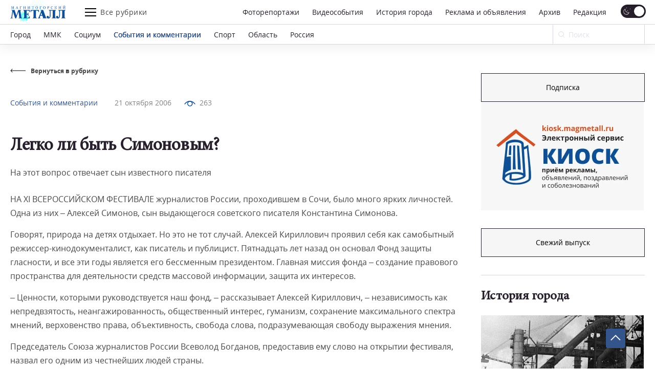

--- FILE ---
content_type: image/svg+xml
request_url: https://magmetall.ru/local/templates/magmetall/img/symbol/symbol.svg
body_size: 36941
content:
<?xml version="1.0" encoding="utf-8"?><svg xmlns="http://www.w3.org/2000/svg" xmlns:xlink="http://www.w3.org/1999/xlink"><symbol viewBox="0 0 84 23" id="app-apple" xmlns="http://www.w3.org/2000/svg"><path d="M13.677 10.45c-.022-2.456 2.012-3.652 2.105-3.707-1.152-1.68-2.937-1.909-3.565-1.927-1.5-.158-2.954.897-3.718.897-.779 0-1.955-.882-3.223-.856-1.631.025-3.158.97-3.995 2.436-1.727 2.99-.439 7.385 1.216 9.802.828 1.184 1.796 2.505 3.062 2.459 1.239-.051 1.701-.79 3.196-.79 1.482 0 1.916.79 3.208.76 1.33-.021 2.166-1.189 2.965-2.383.957-1.357 1.341-2.693 1.356-2.762-.031-.01-2.582-.984-2.607-3.929zm-2.439-7.224c.666-.833 1.122-1.967.995-3.117-.964.043-2.17.667-2.865 1.482-.614.718-1.163 1.895-1.021 3.002 1.083.08 2.195-.547 2.89-1.367zm20.367 16.158h-1.731l-.949-2.98H25.63l-.903 2.98H23.04L26.306 9.24h2.017l3.282 10.144zm-2.965-4.23l-.858-2.649c-.09-.27-.26-.908-.512-1.91h-.03c-.1.43-.26 1.068-.482 1.91l-.842 2.65h2.724zm11.364.483c0 1.244-.336 2.227-1.009 2.949-.602.642-1.35.963-2.243.963-.963 0-1.655-.346-2.077-1.038h-.03v3.853h-1.626v-7.887c0-.782-.02-1.584-.06-2.408h1.43l.09 1.16h.03c.543-.874 1.365-1.31 2.47-1.31.862 0 1.583.34 2.159 1.023.578.683.866 1.581.866 2.695zm-1.656.06c0-.713-.16-1.3-.482-1.762-.351-.481-.823-.722-1.415-.722a1.69 1.69 0 00-1.09.398c-.327.267-.54.615-.64 1.047a2.13 2.13 0 00-.076.495v1.22c0 .532.163.981.49 1.348.326.366.75.55 1.271.55.613 0 1.089-.237 1.43-.708.341-.472.512-1.094.512-1.867zm10.069-.06c0 1.244-.336 2.227-1.01 2.949-.6.642-1.349.963-2.241.963-.964 0-1.656-.346-2.077-1.038h-.03v3.853h-1.626v-7.887c0-.782-.02-1.584-.06-2.408h1.43l.09 1.16h.03c.542-.874 1.364-1.31 2.47-1.31.861 0 1.582.34 2.16 1.023.575.683.864 1.581.864 2.695zm-1.656.06c0-.713-.16-1.3-.482-1.762-.352-.481-.822-.722-1.414-.722-.402 0-.766.134-1.092.398a1.847 1.847 0 00-.639 1.047 2.14 2.14 0 00-.075.495v1.22c0 .532.163.981.488 1.348.326.366.75.55 1.273.55.612 0 1.088-.237 1.429-.708.342-.472.512-1.094.512-1.867zm11.064.843c0 .862-.3 1.564-.9 2.106-.662.592-1.582.888-2.764.888-1.092 0-1.967-.21-2.63-.632l.377-1.354a4.456 4.456 0 002.35.648c.612 0 1.088-.14 1.43-.415.341-.276.511-.646.511-1.108 0-.412-.14-.759-.421-1.04-.28-.281-.748-.543-1.4-.784-1.776-.663-2.664-1.633-2.664-2.91 0-.833.311-1.517.934-2.049.62-.533 1.448-.799 2.484-.799.923 0 1.69.161 2.302.482l-.406 1.325c-.572-.311-1.218-.467-1.942-.467-.572 0-1.018.141-1.339.422-.27.25-.406.556-.406.918 0 .401.155.733.466.994.27.24.762.501 1.476.782.873.352 1.514.763 1.926 1.234.411.47.616 1.057.616 1.758zm5.375-3.251h-1.792v3.551c0 .904.315 1.355.948 1.355.29 0 .532-.025.722-.076l.045 1.234c-.32.12-.742.18-1.264.18-.642 0-1.143-.196-1.506-.587-.36-.392-.542-1.049-.542-1.972v-3.687h-1.067v-1.22h1.067V10.73l1.597-.482v1.82h1.791v1.222zm8.082 2.377c0 1.125-.321 2.048-.963 2.77-.673.743-1.567 1.113-2.68 1.113-1.074 0-1.928-.356-2.566-1.068-.637-.712-.956-1.61-.956-2.693 0-1.134.328-2.062.986-2.784.656-.723 1.542-1.084 2.656-1.084 1.073 0 1.937.356 2.589 1.069.624.69.934 1.583.934 2.677zm-1.686.053c0-.675-.144-1.253-.436-1.736-.34-.584-.828-.875-1.459-.875-.653 0-1.15.292-1.49.875-.292.484-.436 1.071-.436 1.766 0 .675.144 1.254.436 1.735.351.584.842.875 1.475.875.621 0 1.108-.297 1.46-.89.3-.492.45-1.076.45-1.75zm6.969-2.22a2.817 2.817 0 00-.512-.045c-.572 0-1.014.215-1.325.647-.27.382-.406.863-.406 1.445v3.838h-1.625l.015-5.011c0-.843-.02-1.61-.06-2.303h1.415l.06 1.4h.044a2.5 2.5 0 01.813-1.159 1.965 1.965 0 011.175-.392c.15 0 .286.01.406.03v1.55zm7.269 1.881c0 .292-.019.537-.06.738H78.9c.019.722.254 1.275.707 1.656.411.34.943.511 1.595.511.722 0 1.38-.115 1.973-.346l.255 1.129c-.692.301-1.51.452-2.453.452-1.134 0-2.025-.334-2.672-1.001-.647-.667-.971-1.563-.971-2.686 0-1.103.301-2.022.904-2.754.631-.783 1.484-1.174 2.558-1.174 1.054 0 1.852.392 2.394 1.174.43.62.645 1.39.645 2.302zm-1.55-.42c.011-.483-.095-.899-.315-1.25-.281-.452-.714-.678-1.295-.678-.532 0-.964.22-1.294.662-.27.352-.432.773-.481 1.264h3.385v.001zM28.862 6.761h-.846v-1.26H24.64v1.26h-.86l-.028-1.972h.412c.204-.198.367-.484.49-.86.122-.378.2-.805.236-1.282l.134-2.275h3.233v4.417h.651l-.045 1.972zM25.17 4.789h2.198V1.09h-1.497l-.084 1.444c-.064.966-.27 1.717-.617 2.255zm4.524-1.229c0-.374.074-.71.222-1.008.148-.3.356-.53.624-.69.267-.162.575-.243.922-.243.515 0 .931.165 1.25.496.322.331.496.77.522 1.318l.004.2c0 .376-.073.712-.219 1.008-.143.296-.35.524-.62.686a1.76 1.76 0 01-.93.244c-.537 0-.968-.179-1.292-.536-.322-.36-.483-.837-.483-1.433v-.043zm.856.073c0 .392.081.7.243.923.162.22.388.331.676.331a.777.777 0 00.673-.338c.162-.225.243-.555.243-.99 0-.385-.083-.69-.25-.915a.788.788 0 00-.673-.339.784.784 0 00-.665.335c-.165.22-.247.552-.247.993zm5.338 1.254a.774.774 0 00.532-.186.638.638 0 00.225-.462h.806c-.009.237-.083.46-.221.666a1.461 1.461 0 01-.564.486 1.68 1.68 0 01-.768.18c-.533 0-.956-.173-1.268-.518-.312-.345-.468-.822-.468-1.43v-.088c0-.58.155-1.044.465-1.392.31-.35.732-.524 1.268-.524.453 0 .822.132 1.106.398.286.263.436.609.45 1.039h-.806a.78.78 0 00-.226-.54.714.714 0 00-.531-.21c-.277 0-.491.1-.641.302-.15.2-.227.504-.23.913v.137c0 .413.075.722.223.926.15.202.366.303.648.303zm5.57-2.518H40.22V5.5h-.856V2.37h-1.222v-.68h3.315v.68zm2.308 1.905l.775-2.585h.912L43.94 6.078c-.233.64-.627.961-1.184.961-.124 0-.262-.02-.412-.063v-.662l.162.01c.216 0 .378-.04.486-.12.11-.077.197-.208.26-.394l.124-.328-1.338-3.793h.922l.807 2.585zM49.54 5.5h-.856V2.38h-1.486V5.5h-.856V1.69h3.198V5.5zm4.5 0h-.856V3.96H51.7V5.5h-.856V1.69h.856v1.588h1.483V1.689h.855V5.5zm1.114-1.94c0-.374.074-.71.222-1.008.148-.3.355-.53.623-.69.268-.162.575-.243.923-.243.514 0 .931.165 1.25.496.322.331.496.77.522 1.318l.003.2c0 .376-.073.712-.218 1.008-.143.296-.35.524-.62.686a1.76 1.76 0 01-.93.244c-.538 0-.969-.179-1.293-.536-.321-.36-.482-.837-.482-1.433v-.043zm.856.073c0 .392.08.7.243.923.162.22.387.331.676.331a.777.777 0 00.673-.338c.162-.225.243-.555.243-.99 0-.385-.084-.69-.25-.915a.788.788 0 00-.673-.339.784.784 0 00-.666.335c-.164.22-.246.552-.246.993zM62.004 5.5V1.69h1.546c.521 0 .918.09 1.19.274.273.18.409.441.409.782a.752.752 0 01-.165.475 1.022 1.022 0 01-.483.32c.249.052.446.157.592.314a.793.793 0 01.218.557c0 .354-.132.624-.395.81-.26.185-.636.278-1.127.278h-1.785zm.856-1.624v.948h.937c.439 0 .658-.157.658-.472 0-.317-.223-.476-.67-.476h-.925zm0-.612h.704c.486 0 .73-.144.73-.43 0-.3-.231-.456-.691-.465h-.743v.895z"/></symbol><symbol viewBox="0 0 94 23" id="app-google" xmlns="http://www.w3.org/2000/svg"><path d="M47.487 12.4a3.401 3.401 0 103.417 3.4 3.352 3.352 0 00-3.417-3.4zm0 5.464a2.066 2.066 0 01-1.655-3.465 2.064 2.064 0 013.576 1.4 1.968 1.968 0 01-1.92 2.065zM40.038 12.4a3.401 3.401 0 00-.652 6.735 3.402 3.402 0 004.06-3.335 3.35 3.35 0 00-3.415-3.4h.008zm0 5.464a2.065 2.065 0 01-1.666-3.461 2.064 2.064 0 013.579 1.397 1.968 1.968 0 01-1.92 2.064h.008zm-8.873-4.416v1.44h3.457a3.015 3.015 0 01-.8 1.816 3.537 3.537 0 01-2.665 1.056 3.84 3.84 0 110-7.68 3.681 3.681 0 012.617 1.032l1.016-1.016A5.034 5.034 0 0031.165 8.6a5.29 5.29 0 00-3.872 9.095 5.289 5.289 0 003.872 1.473 4.8 4.8 0 003.689-1.48 4.8 4.8 0 001.248-3.376 4.694 4.694 0 00-.08-.904l-4.857.04zm36.253 1.12a3.2 3.2 0 00-2.912-2.168 3.201 3.201 0 00-3.2 3.4 3.325 3.325 0 002.07 3.154c.415.169.859.252 1.306.246a3.384 3.384 0 002.832-1.504l-1.16-.8a1.944 1.944 0 01-1.672.944 1.727 1.727 0 01-1.648-1.032l4.552-1.88-.168-.36zm-4.64 1.136a1.864 1.864 0 011.776-1.984 1.32 1.32 0 011.264.72l-3.04 1.264zM59.08 19h1.496V9H59.08v10zm-2.448-5.84h-.056a2.401 2.401 0 00-1.792-.8 3.41 3.41 0 000 6.808 2.321 2.321 0 001.792-.8h.048v.488c0 1.304-.696 2-1.816 2a1.88 1.88 0 01-1.713-1.208l-1.304.544A3.24 3.24 0 0054.81 22.2c1.752 0 3.2-1.032 3.2-3.544V12.6h-1.376v.56zm-1.713 4.704a2.073 2.073 0 010-4.128 1.922 1.922 0 011.817 2.064 1.904 1.904 0 01-1.825 2.064h.008zM74.427 9h-3.576v10h1.496v-3.792h2.088a3.112 3.112 0 100-6.208h-.008zm0 4.8H72.34v-3.408h2.12a1.716 1.716 0 110 3.432l-.032-.024zm9.225-1.44a2.802 2.802 0 00-2.664 1.528l1.328.552a1.416 1.416 0 011.36-.736 1.441 1.441 0 011.6 1.288v.104a3.305 3.305 0 00-1.56-.384c-1.432 0-2.88.8-2.88 2.248a2.31 2.31 0 002.48 2.2 2.104 2.104 0 001.92-.96h.049v.8h1.44v-3.848c0-1.752-1.328-2.768-3.033-2.768l-.04-.024zm-.184 5.48c-.488 0-1.168-.248-1.168-.848 0-.8.848-1.064 1.6-1.064.476-.012.945.104 1.36.336a1.808 1.808 0 01-1.752 1.6l-.04-.024zm8.505-5.24l-1.712 4.336h-.048L88.437 12.6h-1.6l2.664 6.064-1.52 3.368h1.56l4.097-9.432h-1.665zM78.523 19h1.497V9h-1.496v10zM26.66 6.416h-.592v-1.6h.504a2.287 2.287 0 00.608-1.84V.6h3.2v4.208h.537v1.6h-.592V5.4H26.66v1.016zM27.773 3a3.199 3.199 0 01-.456 1.84h2.4V1.192h-1.944V3zm7.929 1.776a2.497 2.497 0 01-3.52 0 2.592 2.592 0 010-3.56 2.481 2.481 0 013.52 0 2.584 2.584 0 010 3.56zm-3.065-.4a1.848 1.848 0 002.608 0 2.048 2.048 0 000-2.752 1.848 1.848 0 00-2.608 0 2.048 2.048 0 000 2.752zm6.881 1.128A2.449 2.449 0 0137.022 3 2.445 2.445 0 0139.518.496a2.217 2.217 0 011.76.8l-.432.416a1.6 1.6 0 00-1.336-.608 1.816 1.816 0 00-1.328.528 2.056 2.056 0 000 2.776 1.817 1.817 0 001.328.528 1.896 1.896 0 001.464-.712l.432.432c-.217.264-.49.477-.8.624a2.52 2.52 0 01-1.088.224zm4.4-.104h-.615V1.192h-1.345V.6h3.297v.592h-1.336V5.4zM49.496.6L47.68 4.648a1.208 1.208 0 01-1.104.856 1.232 1.232 0 01-.48-.104l.16-.568a.648.648 0 00.32.088.568.568 0 00.336-.08.752.752 0 00.216-.304l.176-.384-1.6-3.544h.728l1.184 2.752L48.767.6h.728zm.697 4.8V.6h3.472v4.8h-.616V1.192h-2.24V5.4h-.617zm4.568 0V.6h.616v2.056h2.4V.6h.617v4.8h-.616V3.232h-2.4V5.4h-.617zm8.665-.624a2.496 2.496 0 01-3.52 0 2.592 2.592 0 010-3.56 2.48 2.48 0 013.52 0 2.584 2.584 0 010 3.56zm-3.064-.4a1.848 1.848 0 002.608 0 2.048 2.048 0 000-2.752 1.849 1.849 0 00-2.608 0 2.048 2.048 0 000 2.752zM66.65 5.4V.6h1.736c.36-.007.71.125.976.368a1.208 1.208 0 01.416.936c.004.213-.058.423-.176.6a1.112 1.112 0 01-.472.392c.232.077.436.222.584.416.154.196.236.439.232.688a1.255 1.255 0 01-.432.976 1.48 1.48 0 01-1.024.392l-1.84.032zm.616-2.744h1.12a.72.72 0 00.56-.232.712.712 0 00.032-1.024.689.689 0 00-.536-.232h-1.144l-.032 1.488zm0 2.152h1.24a.736.736 0 00.576-.248.8.8 0 00.224-.544.8.8 0 00-.8-.8H67.29l-.024 1.592z"/><path fill-rule="evenodd" clip-rule="evenodd" d="M33.941.563a2.4 2.4 0 00-1.702.709 2.512 2.512 0 000 3.448 2.417 2.417 0 003.405 0 2.504 2.504 0 000-3.448 2.401 2.401 0 00-1.703-.709zM32.957.6a2.561 2.561 0 012.801.56h.002a2.664 2.664 0 010 3.671l-.002.002a2.576 2.576 0 01-3.633 0l-.002-.002a2.672 2.672 0 010-3.67l.001-.001c.238-.24.521-.43.833-.56zM61.665.563a2.4 2.4 0 00-1.703.709 2.512 2.512 0 000 3.448 2.416 2.416 0 003.406 0 2.504 2.504 0 000-3.448 2.4 2.4 0 00-1.703-.709zM60.681.6a2.56 2.56 0 012.801.56h.001a2.664 2.664 0 010 3.671l-.001.002a2.577 2.577 0 01-3.634 0l-.001-.002a2.672 2.672 0 010-3.67l.001-.001c.238-.24.521-.43.833-.56zM40.457.767a2.137 2.137 0 00-.937-.191h-.004a2.368 2.368 0 00-2.414 2.422v.004a2.368 2.368 0 002.415 2.422l.001.08.002-.08a2.44 2.44 0 001.053-.217c.276-.131.523-.317.725-.547l-.319-.318a1.976 1.976 0 01-1.468.674 1.897 1.897 0 01-1.386-.551l-.002-.003a2.136 2.136 0 010-2.884l.002-.003a1.898 1.898 0 011.384-.551 1.68 1.68 0 011.344.57l.315-.303a2.14 2.14 0 00-.711-.524zm-.939 4.817A2.529 2.529 0 0136.942 3 2.528 2.528 0 0139.518.416a2.297 2.297 0 011.822.829l.047.057-.549.529-.055-.07a1.52 1.52 0 00-1.269-.577h-.006a1.736 1.736 0 00-1.268.503 1.976 1.976 0 000 2.666 1.736 1.736 0 001.268.503h.001a1.816 1.816 0 001.403-.682l.056-.07.546.547-.046.056a2.416 2.416 0 01-.827.645h-.002a2.6 2.6 0 01-1.12.232zm29.79-4.557a1.328 1.328 0 00-.92-.347H66.73v4.639l1.759-.031h.002a1.4 1.4 0 00.969-.37l.002-.002a1.177 1.177 0 00.404-.914v-.003a1.007 1.007 0 00-.215-.638 1.136 1.136 0 00-.546-.39l-.198-.065.19-.083c.178-.078.33-.204.439-.364a.968.968 0 00.162-.554v-.003a1.129 1.129 0 00-.388-.874l-.002-.001zm.107-.119a1.488 1.488 0 00-1.03-.388H66.57v4.961l1.919-.033h.001a1.56 1.56 0 001.078-.412A1.336 1.336 0 0070.025 4h-.079l.08-.002V4a1.167 1.167 0 00-.249-.737 1.296 1.296 0 00-.459-.376 1.128 1.128 0 00.54-.983v.002l-.08-.002.08-.001v.001a1.287 1.287 0 00-.443-.996zM27.1.52h3.36v4.208h.537v1.76h-.752V5.48H26.74v1.016h-.752v-1.76h.55a2.208 2.208 0 00.563-1.75V.52zm.16.16v2.291a2.368 2.368 0 01-.63 1.9l-.023.025h-.459v1.44h.432V5.32h3.825v1.008h.432v-1.44H30.3V.68h-3.04zM41.879.52h3.457v.752H44V5.48h-.776V1.272h-1.345V.52zm.16.16v.432h1.345V5.32h.456V1.112h1.336V.68h-3.137zm6.676-.16h.905l-1.865 4.156a1.289 1.289 0 01-1.175.908h-.005a1.313 1.313 0 01-.511-.11L46 5.445l.207-.734.09.052c.084.05.181.076.28.077h.005a.488.488 0 00.283-.065.672.672 0 00.189-.268l.001-.004.161-.351L45.58.528h.905l1.13 2.627 1.1-2.635zm.107.16l-1.205 2.885L46.378.688h-.551l1.564 3.464-.19.415a.832.832 0 01-.238.334l-.005.004-.006.003a.648.648 0 01-.38.092.728.728 0 01-.266-.054l-.115.407c.123.045.252.069.383.07a1.128 1.128 0 001.029-.798l.001-.005L49.372.68h-.551zm1.29-.16h3.633v4.96h-.776V1.272h-2.08V5.48h-.776V.52zm.16.16v4.64h.457V1.112h2.4V5.32h.456V.68h-3.312zm4.41-.16h.775v2.056h2.24V.52h.777v4.96h-.776V3.312h-2.24V5.48h-.777V.52zm.16.16v4.64h.455V3.152h2.56V5.32h.457V.68h-.456v2.056h-2.56V.68h-.457zm-22.26.887a1.928 1.928 0 012.721 0l.003.003a2.128 2.128 0 010 2.86l-.003.003a1.929 1.929 0 01-2.721 0l.056-.057-.06.054a2.128 2.128 0 010-2.86l.004-.003zm.114 2.754a1.768 1.768 0 002.493 0 1.968 1.968 0 000-2.642 1.768 1.768 0 00-2.493 0 1.968 1.968 0 000 2.642zm27.61-2.754a1.928 1.928 0 012.72 0l.004.003a2.128 2.128 0 010 2.86l-.003.003a1.929 1.929 0 01-2.722 0l.057-.057-.06.054a2.128 2.128 0 010-2.86l.003-.003zm.114 2.754a1.769 1.769 0 002.492 0 1.968 1.968 0 000-2.642 1.769 1.769 0 00-2.492 0 1.968 1.968 0 000 2.642zm8.022-3.233a.769.769 0 01.596.258.793.793 0 01-.035 1.135.8.8 0 01-.618.255h-1.2l.035-1.648h1.222zm.263.21a.608.608 0 00-.26-.05h-1.068l-.028 1.328h1.041a.64.64 0 00.498-.206l.003-.003.002-.002a.632.632 0 00.029-.91l-.003-.002a.608.608 0 00-.214-.155zm-41.011-.186h2.104V4.92h-2.622l.073-.121a3.12 3.12 0 00.445-1.794V1.112zm.16.16v1.726a3.28 3.28 0 01-.398 1.762h2.182V1.272h-1.785zM67.21 3.136h1.295a.88.88 0 01.88.88v.001a.88.88 0 01-.245.597.816.816 0 01-.636.274h-1.32l.026-1.752zm.158.16l-.022 1.432h1.162a.656.656 0 00.513-.221l.002-.003a.72.72 0 00.202-.489.72.72 0 00-.72-.719h-1.137z"/><path d="M1.104 2.143c-.02-.34.08-.675.28-.948l9.757 9.755v.108l-9.756 9.747a1.45 1.45 0 01-.281-.948V2.143zm17.394 7.835c.533.301.764.677.764 1.023 0 .346-.231.724-.764 1.029l-3.895 2.213-3.162-3.185v-.108l3.157-3.187 3.9 2.215z"/><mask id="ba"><path d="M14.667 14.376L11.291 11l-9.97 9.968a1.304 1.304 0 001.665.048l11.69-6.64"/></mask><path d="M14.667 14.376L11.291 11l-9.97 9.968a1.304 1.304 0 001.665.048l11.69-6.64"/><path d="M11.29 11l.213-.212-.212-.212-.213.212.213.212zm-9.969 9.968l-.212-.212-.226.226.24.211.198-.225zm1.665.048l-.149-.26-.019.01-.017.014.185.236zm11.893-6.852l-3.376-3.376-.425.424 3.377 3.376.424-.424zm-3.8-3.376l-9.97 9.968.424.424 9.97-9.968-.425-.424zM1.123 21.193c.281.247.64.388 1.013.399l.017-.6a1.004 1.004 0 01-.634-.25l-.396.451zm1.013.399c.374.01.74-.11 1.034-.34l-.37-.472a1.001 1.001 0 01-.647.212l-.017.6zm.998-.315l11.69-6.64-.297-.522-11.69 6.64.297.522z" mask="url(#ba)"/><path d="M2.885 1.102l.009.007.01.005 11.518 6.543-3.131 3.13-9.75-9.74a1.154 1.154 0 011.344.055z"/><path opacity=".2" d="M14.571 14.304l-11.593 6.6a1.337 1.337 0 01-1.6 0l-.057.056.056.056a1.328 1.328 0 001.6 0l11.69-6.64-.096-.072z"/><path opacity=".12" d="M1.322 20.856a1.6 1.6 0 01-.368-1.12v.12a1.6 1.6 0 00.368 1.12l.056-.056-.056-.064zm17.25-8.816l-4 2.264.072.072 3.928-2.224a1.4 1.4 0 00.8-1.152 1.488 1.488 0 01-.8 1.04z"/><path opacity=".25" d="M2.978 1.096L18.572 9.96a1.488 1.488 0 01.8 1.04 1.4 1.4 0 00-.8-1.152L2.978.984C1.858.352.945.88.945 2.16v.12C.97.992 1.865.464 2.978 1.096z"/></symbol><symbol viewBox="0 0 11 11" id="ar-f" xmlns="http://www.w3.org/2000/svg"><path d="M1 5l4.243 4.243L9.485 5"/></symbol><symbol viewBox="0 0 11 12" id="ar-sl" xmlns="http://www.w3.org/2000/svg"><path d="M5.95 1L1 5.95l4.95 4.95"/></symbol><symbol viewBox="0 0 12 12" id="ar-title" xmlns="http://www.w3.org/2000/svg"><path d="M4.95 1L9.9 5.95 4.95 10.9"/></symbol><symbol viewBox="0 0 16 16" id="ar-title2" xmlns="http://www.w3.org/2000/svg"><path d="M5.771 2.286l5.657 5.656L5.771 13.6"/></symbol><symbol viewBox="0 0 35 56" id="arr-slider" xmlns="http://www.w3.org/2000/svg"><path d="M3.749 3l24.748 24.749L3.75 52.498"/></symbol><symbol viewBox="0 0 31 8" id="back" xmlns="http://www.w3.org/2000/svg"><path d="M.646 3.646a.5.5 0 000 .708l3.182 3.182a.5.5 0 10.708-.708L1.707 4l2.829-2.828a.5.5 0 00-.708-.708L.646 3.646zM31 3.5H1v1h30v-1z"/></symbol><symbol viewBox="0 0 27 27" id="close" xmlns="http://www.w3.org/2000/svg"><path fill-rule="evenodd" clip-rule="evenodd" d="M2.302 23.532a.825.825 0 001.167 1.166l10.03-10.03 10.03 10.03a.825.825 0 101.167-1.167L14.666 13.5 24.698 3.47a.825.825 0 10-1.166-1.167L13.5 12.334 3.47 2.304a.825.825 0 00-1.167 1.167l10.03 10.03-10.03 10.03z"/></symbol><symbol viewBox="0 0 24 24" id="download" xmlns="http://www.w3.org/2000/svg"><mask id="ja" maskUnits="userSpaceOnUse" x="0" y="0" width="24" height="24"><path d="M0 0h24v24H0z"/></mask><g mask="url(#ja)"><path d="M12 16l-5-5 1.4-1.45 2.6 2.6V4h2v8.15l2.6-2.6L17 11l-5 5zm-6 4c-.55 0-1.02-.196-1.412-.587A1.926 1.926 0 014 18v-3h2v3h12v-3h2v3c0 .55-.196 1.02-.587 1.413A1.926 1.926 0 0118 20H6z"/></g></symbol><symbol viewBox="0 0 22 11" id="eye" xmlns="http://www.w3.org/2000/svg"><path d="M1.09 6.09c5.473-7.047 14.346-7.047 19.82 0M14.431 2.318a4.5 4.5 0 11-6.364 6.364 4.5 4.5 0 016.364-6.364"/></symbol><symbol viewBox="0 0 19 12" id="eye-2" xmlns="http://www.w3.org/2000/svg"><path d="M18.779 5.38C17.745 4.116 14.055 0 9.5 0S1.255 4.117.221 5.38a.98.98 0 000 1.24C1.255 7.884 4.945 12 9.5 12s8.245-4.117 9.279-5.38a.98.98 0 000-1.24zM9.5 10.344C7.054 10.345 5.072 8.4 5.072 6c0-2.4 1.982-4.345 4.428-4.345 2.446 0 4.428 1.945 4.428 4.345 0 2.4-1.982 4.345-4.428 4.345z"/><path d="M9.5 3.058a3.06 3.06 0 00-3.058 3.058A3.06 3.06 0 009.5 9.173a3.06 3.06 0 003.058-3.057A3.06 3.06 0 009.5 3.058zm-.232 2.15a.702.702 0 00-.696.697H7.56c.021-.95.78-1.708 1.708-1.708v1.012z"/></symbol><symbol viewBox="0 0 11 22" id="face" xmlns="http://www.w3.org/2000/svg"><path d="M6.767 7.833V5.299c0-.7.567-1.267 1.267-1.267H9.3V.865H6.767a3.8 3.8 0 00-3.8 3.8v3.168H.431V11h2.534v10.135h3.8V11H9.3l1.267-3.167h-3.8z"/></symbol><symbol viewBox="0 0 24 24" id="inst" xmlns="http://www.w3.org/2000/svg"><path d="M11.998 3.139c-3.631 0-7.079-.323-8.396 3.057-.544 1.396-.465 3.209-.465 5.805 0 2.278-.073 4.419.465 5.804 1.314 3.382 4.79 3.058 8.394 3.058 3.477 0 7.062.362 8.395-3.058.545-1.41.465-3.196.465-5.804 0-3.462.191-5.697-1.488-7.375-1.7-1.7-3.999-1.487-7.374-1.487zm-.794 1.597c7.574-.012 8.538-.854 8.006 10.843-.189 4.137-3.339 3.683-7.211 3.683-7.06 0-7.263-.202-7.263-7.265 0-7.145.56-7.257 6.468-7.263zm5.524 1.471a1.063 1.063 0 100 2.126 1.063 1.063 0 000-2.126zm-4.73 1.243a4.55 4.55 0 10.001 9.101 4.55 4.55 0 00-.001-9.101zm0 1.597c3.905 0 3.91 5.908 0 5.908-3.904 0-3.91-5.908 0-5.908z"/><style/><defs><linearGradient id="npaint0_linear" x1="2.07" y1="29.13" x2="30.921" y2="4.16" gradientUnits="userSpaceOnUse"><stop stop-color="#FD5"/><stop offset=".5" stop-color="#FF543E"/><stop offset="1" stop-color="#C837AB"/></linearGradient></defs></symbol><symbol viewBox="0 0 171 40" id="logo" xmlns="http://www.w3.org/2000/svg"><path d="M128.242 39.459v-1.007c.92-.021 1.679-.247 2.267-.687.589-.43.888-1.394.888-2.896V15.464h-6.695v11.26c0 5.134.471 13.741-7.155 13.174-1.476 0-2.641-.44-3.529-1.33-.888-.888-1.337-1.92-1.337-3.063 0-1.126.331-2.039.973-2.738.663-.717 1.497-1.058 2.513-1.058 1.957 0 2.941 1.19 2.941 3.57 0 1.083.204 1.629.631 1.629.802 0 1.423-.678 1.861-2.017.439-1.34.664-4.065.664-8.168v-7.485c0-1.685-.225-2.84-.685-3.463-.449-.631-1.241-.964-2.364-1.02v-1.019h22.61v1.02c-1.819.034-2.728 1.19-2.728 3.463V34.75c0 1.28.182 2.188.567 2.768.385.58 1.102.891 2.161.934v1.007h-13.583zM13.529 13.736l5.262 16.672h.406l5.615-16.672h9.08v1.105h-1.005c-.6 0-.974.12-1.155.367a1.327 1.327 0 00-.257.801v.24c0 .085.01.157.043.242l2.855 19.496c.16 1.1.417 1.8.78 2.09.365.298 1.135.426 2.322.405v1.04h-11.55v-1.04h.683c.288 0 .524-.009.695-.043.182-.021.32-.051.428-.072a.664.664 0 00.32-.269c.086-.12.118-.311.118-.58v-.205a.974.974 0 00-.032-.247L25.56 19.443h-.45l-6.663 20.08h-3.24l-6.47-20.08H8.33L6.075 35.535c0 .034 0 .064-.011.106a.218.218 0 00-.032.098v.116c0 .055 0 .119-.01.183a.804.804 0 00-.022.226c-.032.213-.054.375-.086.482a1.6 1.6 0 00-.032.32v.132c0 .503.14.844.439 1.028.288.17.684.256 1.165.256H8.61v1.04H0v-1.04h1.005c1.102 0 1.797-.299 2.096-.909a6.986 6.986 0 00.6-2.038l2.416-17.069v-.14c0-.043.011-.086.043-.137v-.077c0-.107.01-.226.043-.354.021-.12.053-.269.075-.46a.97.97 0 00.064-.278c.01-.107.021-.217.021-.324.022-.158.043-.32.054-.482.021-.162.021-.29.021-.362 0-.056 0-.111-.021-.163-.01-.055-.032-.106-.054-.162-.085-.162-.288-.32-.61-.46-.32-.15-.855-.226-1.603-.226h-.685v-1.105h10.064zm55.57 25.787v-1.02c1.102 0 1.861-.29 2.278-.857.407-.567.61-1.702.61-3.4v-18.77h-2.556c-1.796 0-3.037.312-3.733.964-.706.644-1.25 1.983-1.657 4.03h-1.027v-6.734H88.66v6.735h-1.016c-.331-1.843-.813-3.14-1.465-3.882-.631-.737-1.925-1.113-3.871-1.113h-2.61v18.77c0 1.762.203 2.897.62 3.434.407.525 1.166.802 2.257.823v1.02H69.1zm-29.272 0v-1.02c1.22 0 2.065-.29 2.525-.857.46-.567.673-1.702.673-3.4V17.92c-.075-1.105-.288-1.868-.642-2.307-.459-.568-1.293-.857-2.513-.857v-1.02h20.706v6.735h-1.144c-.364-1.843-.888-3.14-1.615-3.882-.707-.737-2.14-1.113-4.3-1.113H50.63v10.369c1.647-.034 2.77-.359 3.336-.956.61-.631 1.07-1.736 1.38-3.314h.973v10.113h-.973c-.31-1.578-.77-2.683-1.38-3.314-.567-.602-1.69-.922-3.336-.956v10.369h2.887c2.16 0 3.593-.376 4.3-1.118.727-.738 1.25-2.034 1.615-3.881h1.144v6.735H39.827zM98.853 29.23l-2.428-6.927-2.47 6.927h4.898zm-6.888 5.553c-.193.623-.3 1.169-.3 1.663 0 .61.182 1.114.524 1.502.354.384.792.576 1.337.576v.998H85.42v-.998c.61-.052 1.176-.355 1.721-.888.546-.537 1.091-1.5 1.626-2.908 2.171-5.583 4.353-11.18 6.524-16.779l.064-.192c.043-.12.096-.269.16-.46.033-.077.076-.171.108-.278.031-.107.053-.217.075-.324a7.37 7.37 0 00.138-.482c.044-.162.065-.29.076-.362.01-.056.01-.111.01-.163a.439.439 0 00-.032-.162c-.054-.162-.236-.32-.524-.46-.278-.14-.749-.213-1.422-.226v-1.105h7.914c2.845 7.626 5.7 15.24 8.534 22.848.246.678.514 1.147.781 1.407.278.269.599.448.984.534v.998h-11.636v-.998c.77 0 1.155-.312 1.155-.93 0-.248-.075-.614-.257-1.096l-.128-.376c-.513-1.424-1.016-2.861-1.53-4.299l-.117-.32H93.13l-.439 1.233-.727 2.047zm65.453 4.751v-1.019c.919-.013 1.679-.235 2.267-.674.588-.43.887-1.395.887-2.896V15.54h-6.694v11.256c0 5.126.47 13.733-7.155 13.179-1.476 0-2.653-.44-3.54-1.331-.877-.892-1.326-1.92-1.326-3.075 0-1.118.331-2.03.973-2.734.652-.708 1.487-1.062 2.513-1.062 1.957 0 2.941 1.198 2.941 3.578 0 1.084.203 1.63.631 1.63.802 0 1.423-.674 1.861-2.014.439-1.339.663-4.064.663-8.171v-7.481c0-1.698-.235-2.845-.695-3.463-.449-.636-1.23-.969-2.364-1.033v-1.006H171v1.006c-1.829.043-2.738 1.203-2.738 3.476v16.532c0 1.266.193 2.188.578 2.768.385.575 1.101.887 2.16.921v1.02h-13.582zM12.076 10.043H8.704v-.386c.121-.003.279-.016.47-.036.191-.022.323-.054.394-.092a.684.684 0 00.244-.235.63.63 0 00.079-.33V3.417h-.08L7.22 9.922h-.265L4.49 3.283h-.07v4.552c0 .44.028.776.083 1.006.057.229.14.394.254.493.08.076.242.147.49.215.245.07.406.105.48.108v.386H2.664v-.386c.161-.014.33-.04.505-.08a.97.97 0 00.41-.178c.125-.1.211-.254.257-.461.046-.208.07-.556.07-1.043v-3.9c0-.225-.028-.41-.081-.554a.856.856 0 00-.23-.349 1.048 1.048 0 00-.41-.214 2.003 2.003 0 00-.477-.081v-.385H5.3l2.164 5.731 1.86-4.794c.07-.176.126-.361.176-.552.047-.193.075-.321.077-.385h2.49v.385c-.101.004-.227.02-.383.048-.156.03-.27.057-.339.08a.395.395 0 00-.247.215.848.848 0 00-.064.329v5.495c0 .126.022.23.064.317a.537.537 0 00.247.226c.064.037.178.07.343.099.163.031.293.048.39.051v.386zm12.604 0h-3.164v-.386c.28-.018.51-.053.696-.108.183-.053.274-.12.274-.198a.723.723 0 00-.042-.243l-.63-1.708h-2.67a14.722 14.722 0 00-.414 1.17c-.046.155-.08.282-.097.377a1.34 1.34 0 00-.028.237c0 .143.114.255.339.334.225.079.48.125.761.14v.385h-2.868v-.386a2.19 2.19 0 00.35-.062c.139-.033.252-.08.342-.136.143-.097.254-.198.333-.305.079-.106.156-.251.23-.438.383-.956.804-2.032 1.266-3.227.46-1.193.873-2.255 1.233-3.188h.43l2.538 6.582c.053.14.114.253.181.34.068.086.163.168.286.25.08.052.188.094.32.127.134.035.244.054.334.057v.386zm-3.06-3.117l-1.155-2.964-1.137 2.964h2.292zm13.605-2.378h-.407a3.457 3.457 0 00-.417-.982 2.592 2.592 0 00-.352-.463.71.71 0 00-.413-.214 4.913 4.913 0 00-.449-.037 12.271 12.271 0 00-.505-.011h-1.093v6.113c0 .121.03.228.086.32.057.09.143.165.256.222.072.033.2.066.387.103a3.2 3.2 0 00.457.058v.386H29.36v-.386c.108-.007.25-.018.43-.035.18-.016.297-.036.35-.062a.457.457 0 00.234-.206.688.688 0 00.074-.33V3.522a.805.805 0 00-.059-.314c-.04-.092-.123-.165-.249-.224a1.939 1.939 0 00-.39-.123 3.126 3.126 0 00-.39-.064v-.385h5.866v2.136zm12.969 5.495H45.03v-.386l.37-.033a1.06 1.06 0 00.333-.064.444.444 0 00.233-.196.68.68 0 00.075-.34V6.31h-3.57v2.654c0 .126.02.23.062.317a.536.536 0 00.247.226c.063.033.172.064.33.097.157.031.282.05.371.053v.386h-3.163v-.386l.37-.033c.16-.013.273-.035.333-.064a.444.444 0 00.233-.196.68.68 0 00.075-.34V3.522a.718.718 0 00-.07-.314.492.492 0 00-.238-.224 2.082 2.082 0 00-.35-.123 2.092 2.092 0 00-.353-.064v-.385h3.163v.385a3.081 3.081 0 00-.701.129.392.392 0 00-.247.216.831.831 0 00-.062.327v2.367h3.57V3.524a.72.72 0 00-.07-.316.48.48 0 00-.238-.222 1.913 1.913 0 00-.35-.125 2.09 2.09 0 00-.353-.064v-.385h3.164v.385a3.081 3.081 0 00-.701.129.395.395 0 00-.248.214.847.847 0 00-.062.329v5.495c0 .126.02.23.062.317a.537.537 0 00.248.226c.062.033.172.064.33.097.157.031.281.05.37.053v.386zm13.458 0h-3.164v-.386l.38-.033c.166-.013.28-.035.341-.064a.46.46 0 00.237-.196.68.68 0 00.075-.342V4.267L55.852 8.87v.123c0 .125.022.226.062.303a.565.565 0 00.245.21c.06.034.174.065.34.098.164.031.292.05.385.053v.386h-3.141v-.386l.37-.033c.16-.013.273-.035.333-.064a.444.444 0 00.233-.196.68.68 0 00.075-.34V3.522a.718.718 0 00-.07-.314.491.491 0 00-.238-.224 2.078 2.078 0 00-.35-.123 2.09 2.09 0 00-.353-.064v-.385h3.141v.385c-.1.004-.225.02-.373.048a3.02 3.02 0 00-.331.08.388.388 0 00-.244.215.847.847 0 00-.062.329v4.638l3.669-4.598a.663.663 0 00-.07-.32.521.521 0 00-.243-.205 2.782 2.782 0 00-.741-.187v-.385h3.163v.385a3.078 3.078 0 00-.701.129.394.394 0 00-.248.214.847.847 0 00-.062.329v5.495c0 .126.02.23.062.317a.536.536 0 00.247.226c.063.033.173.064.33.097.157.031.282.05.372.053v.386zm11.726-5.561h-.374a2.632 2.632 0 00-.174-.46 4.155 4.155 0 00-.282-.504 2.621 2.621 0 00-.351-.433c-.128-.123-.251-.194-.368-.213a6.06 6.06 0 00-.42-.031 10.924 10.924 0 00-.466-.011h-.311v6.102a.71.71 0 00.075.325c.05.1.137.175.261.228.064.025.2.059.405.103.205.042.364.066.478.07v.385h-3.592v-.386c.1-.007.253-.022.46-.042.205-.022.347-.05.426-.08a.532.532 0 00.262-.203.66.66 0 00.082-.352V2.83h-.311a13.8 13.8 0 00-.414.007 6.264 6.264 0 00-.472.035c-.117.015-.24.087-.368.213a2.97 2.97 0 00-.352.433 3.878 3.878 0 00-.455.964h-.374v-2.07h6.635v2.07zm11.228-1.17c.336.351.598.775.789 1.273.188.497.283 1.048.283 1.65 0 .607-.097 1.158-.289 1.653a3.666 3.666 0 01-.805 1.265 3.449 3.449 0 01-1.157.796c-.442.187-.908.28-1.406.28a3.56 3.56 0 01-1.467-.298 3.389 3.389 0 01-1.157-.832 3.782 3.782 0 01-.758-1.268 4.547 4.547 0 01-.276-1.597c0-.62.097-1.174.29-1.66a3.86 3.86 0 01.8-1.261 3.417 3.417 0 011.17-.808c.446-.187.91-.28 1.398-.28.503 0 .98.095 1.426.284.447.19.833.459 1.159.804zm-.798 5.42c.2-.328.345-.697.437-1.112.091-.413.137-.873.137-1.386a6.32 6.32 0 00-.154-1.444c-.1-.439-.25-.813-.446-1.121a2.151 2.151 0 00-.742-.714 2.01 2.01 0 00-1.02-.257c-.43 0-.794.099-1.094.297-.3.197-.546.46-.736.793a3.852 3.852 0 00-.4 1.11c-.087.424-.13.87-.13 1.337 0 .517.045.985.138 1.402.094.418.24.787.441 1.112.193.316.436.563.729.741.295.178.644.266 1.053.266a2.017 2.017 0 001.786-1.024zm13.1-4.184h-.406a3.467 3.467 0 00-.417-.982 2.592 2.592 0 00-.352-.463.71.71 0 00-.414-.214 4.913 4.913 0 00-.448-.037 12.268 12.268 0 00-.505-.011h-1.094v6.113c0 .121.03.228.087.32.056.09.142.165.256.222.071.033.2.066.386.103.189.034.34.055.458.058v.386h-3.416v-.386c.108-.007.25-.018.43-.035.18-.016.296-.036.35-.062a.457.457 0 00.234-.206.686.686 0 00.073-.33V3.522a.805.805 0 00-.058-.314c-.04-.092-.123-.165-.25-.224a1.939 1.939 0 00-.39-.123 3.126 3.126 0 00-.39-.064v-.385h5.866v2.136zm11.226-1.235c.337.35.599.774.79 1.272.188.497.283 1.048.283 1.65a4.54 4.54 0 01-.289 1.653 3.667 3.667 0 01-.805 1.265 3.46 3.46 0 01-1.157.796c-.442.187-.908.28-1.406.28a3.56 3.56 0 01-1.467-.298 3.392 3.392 0 01-1.157-.832 3.786 3.786 0 01-.758-1.268 4.542 4.542 0 01-.276-1.597c0-.62.097-1.174.289-1.66.194-.487.46-.907.8-1.261a3.416 3.416 0 011.172-.808c.445-.187.91-.28 1.397-.28.503 0 .979.095 1.426.284.446.19.833.459 1.158.804zm-.798 5.42c.202-.33.346-.698.438-1.113.091-.413.137-.873.137-1.386a6.32 6.32 0 00-.154-1.444 3.55 3.55 0 00-.446-1.121 2.152 2.152 0 00-.742-.714 2.007 2.007 0 00-1.019-.257c-.431 0-.795.099-1.095.297-.3.197-.546.46-.736.793a3.84 3.84 0 00-.399 1.11c-.088.424-.132.87-.132 1.337 0 .517.046.985.139 1.402.093.418.24.787.441 1.112.193.316.436.563.729.741.295.178.644.266 1.053.266a2.018 2.018 0 001.786-1.024zm13.123-4.438c0 .398-.077.75-.232 1.057a2.101 2.101 0 01-.647.761 2.767 2.767 0 01-.893.443c-.326.093-.67.14-1.034.14h-.852v2.306c0 .127.021.235.063.33.04.096.126.167.256.217.064.026.178.05.34.072.165.02.315.033.451.036v.386h-3.262v-.386c.085-.007.208-.02.369-.036a1.25 1.25 0 00.337-.072.452.452 0 00.233-.204.735.735 0 00.071-.343V3.5c0-.125-.018-.237-.053-.338-.037-.1-.121-.176-.253-.225a2.334 2.334 0 00-.402-.1 4.896 4.896 0 00-.346-.04v-.385h3.471c.706 0 1.281.17 1.722.514.442.343.661.798.661 1.369zm-1.629 1.297a1.45 1.45 0 00.242-.534 2.5 2.5 0 00.058-.497c0-.204-.024-.411-.071-.622a1.484 1.484 0 00-.249-.555 1.258 1.258 0 00-.493-.392c-.205-.094-.457-.14-.761-.14h-.755v3.37h.546c.386 0 .699-.06.939-.18.242-.121.423-.27.544-.45zm10.333 4.638a3.312 3.312 0 01-2.409-1.044 3.765 3.765 0 01-.76-1.236 4.512 4.512 0 01-.284-1.644c0-.611.093-1.163.278-1.66.185-.498.443-.926.771-1.286a3.415 3.415 0 011.152-.824c.443-.192.915-.29 1.418-.29.376 0 .714.046 1.016.14.304.092.593.222.868.39l.22-.364h.428l.044 2.72h-.439a6.471 6.471 0 00-.257-.861 3.284 3.284 0 00-.401-.786 1.948 1.948 0 00-.607-.57 1.575 1.575 0 00-.808-.206c-.346 0-.666.077-.964.231a2.19 2.19 0 00-.771.683c-.207.292-.37.66-.487 1.11a5.945 5.945 0 00-.176 1.502c0 .488.062.934.185 1.341.123.408.297.765.526 1.074.226.304.497.543.809.715.311.173.659.26 1.043.26.288 0 .553-.047.795-.138a2.15 2.15 0 00.631-.364 2.866 2.866 0 00.8-1.195l.407.193c-.308.758-.714 1.298-1.221 1.623-.506.324-1.11.486-1.807.486zm15.4-.187h-2.098a23.256 23.256 0 00-.43-1.14 28.86 28.86 0 00-.43-1c-.24-.542-.484-.909-.727-1.098-.245-.19-.575-.286-.989-.286h-.39v2.445a.74.74 0 00.066.317.51.51 0 00.242.226c.057.026.163.055.317.092.155.034.283.055.386.058v.386h-3.164v-.386l.365-.033c.159-.013.271-.035.337-.064a.471.471 0 00.236-.206.692.692 0 00.073-.33V3.522a.746.746 0 00-.062-.318.496.496 0 00-.247-.22 2.28 2.28 0 00-.702-.187v-.385h3.164v.385a3.192 3.192 0 00-.703.128.4.4 0 00-.244.215.842.842 0 00-.064.329v2.61h.5c.134 0 .264-.03.39-.087a1.15 1.15 0 00.353-.251c.154-.158.279-.35.37-.578a13 13 0 00.3-.824c.101-.298.204-.573.312-.828a2.28 2.28 0 01.47-.703 1.528 1.528 0 011.111-.462c.154 0 .288.018.403.056a.82.82 0 01.289.158.58.58 0 01.161.215.682.682 0 01.053.268.786.786 0 01-.034.231.568.568 0 01-.266.33.53.53 0 01-.258.052.763.763 0 01-.309-.059.752.752 0 01-.229-.161 1.203 1.203 0 01-.174-.24 7.502 7.502 0 01-.148-.278.99.99 0 00-.255.253 2.33 2.33 0 00-.185.323c-.055.116-.1.237-.142.366a27.73 27.73 0 01-.292.873 3.253 3.253 0 01-.199.454c-.079.15-.17.3-.276.451a2.49 2.49 0 01-.378.424v.075c.396.11.727.286.989.53.264.243.483.557.663.94.1.219.21.455.329.709.121.253.22.468.299.644.109.24.217.4.322.48a.69.69 0 00.316.148 9.59 9.59 0 00.579.07v.385zm12.797 0h-3.163v-.386l.379-.033c.166-.013.28-.035.342-.064a.46.46 0 00.236-.196.687.687 0 00.075-.342V4.267L151.56 8.87v.123c0 .125.022.226.063.303a.56.56 0 00.245.21c.06.034.174.065.339.098.164.031.292.05.386.053v.386h-3.142v-.386l.37-.033a1.06 1.06 0 00.333-.064.444.444 0 00.233-.196.685.685 0 00.075-.34V3.522a.714.714 0 00-.07-.314.486.486 0 00-.238-.224 2.083 2.083 0 00-.349-.123 2.103 2.103 0 00-.354-.064v-.385h3.142v.385a3.48 3.48 0 00-.705.128.386.386 0 00-.243.215.83.83 0 00-.063.329v4.638l3.669-4.598a.661.661 0 00-.07-.32.52.52 0 00-.243-.205 2.787 2.787 0 00-.741-.187v-.385h3.163v.385a3.078 3.078 0 00-.701.129.393.393 0 00-.247.214.848.848 0 00-.062.329v5.495c0 .126.02.23.062.317a.534.534 0 00.247.226c.062.033.172.064.329.097.158.031.282.05.372.053v.386zm13.461 0h-3.163v-.386l.379-.033a1.09 1.09 0 00.342-.064.462.462 0 00.237-.196.687.687 0 00.075-.342V4.267l-3.669 4.603v.123c0 .125.022.226.062.303a.567.567 0 00.245.21c.061.034.174.065.339.098.165.031.293.05.386.053v.386h-3.141v-.386l.37-.033c.161-.013.272-.035.333-.064a.442.442 0 00.232-.196c.05-.087.075-.2.075-.34V3.522a.714.714 0 00-.069-.314.495.495 0 00-.238-.224 2.097 2.097 0 00-.35-.123 2.077 2.077 0 00-.353-.064v-.385h3.141v.385a3.48 3.48 0 00-.704.128.388.388 0 00-.244.215.848.848 0 00-.062.329v4.638l3.668-4.598a.662.662 0 00-.069-.32.522.522 0 00-.244-.205 2.796 2.796 0 00-.741-.187v-.385h3.163v.385a3.11 3.11 0 00-.701.129.396.396 0 00-.247.214.848.848 0 00-.062.329v5.495c0 .126.02.23.062.317a.54.54 0 00.247.226c.063.033.172.064.33.097.157.031.282.05.371.053v.386zm-2.755-8.872a4.816 4.816 0 01-.119-.305 1.011 1.011 0 01-.069-.34c0-.186.06-.32.179-.403a.667.667 0 01.388-.123c.158 0 .286.057.385.173a.65.65 0 01.146.438.99.99 0 01-.11.413 1.098 1.098 0 01-.329.408 2.09 2.09 0 01-.619.319c-.24.08-.573.121-.998.121-.379 0-.701-.042-.966-.127a1.906 1.906 0 01-.636-.313 1.15 1.15 0 01-.335-.402.986.986 0 01-.104-.419.66.66 0 01.146-.438.477.477 0 01.379-.173c.143 0 .275.039.394.118.119.078.179.214.179.409 0 .11-.021.222-.064.334a9.806 9.806 0 01-.124.31c.15.143.329.235.536.275.207.042.405.063.595.063.174 0 .372-.022.593-.068a1.11 1.11 0 00.553-.27z"/></symbol><symbol viewBox="0 0 25 26" id="ok" xmlns="http://www.w3.org/2000/svg"><path d="M12.5 2.279a5.366 5.366 0 00-5.36 5.36A5.366 5.366 0 0012.5 13a5.366 5.366 0 005.36-5.36 5.366 5.366 0 00-5.36-5.36zm0 8.04a2.683 2.683 0 01-2.68-2.68 2.683 2.683 0 012.68-2.68 2.683 2.683 0 012.68 2.68 2.683 2.683 0 01-2.68 2.68z"/><path d="M19.608 12.851a1.339 1.339 0 00-1.895 0c-2.873 2.873-7.55 2.873-10.425 0a1.34 1.34 0 10-1.895 1.896 9.99 9.99 0 005.96 2.866l-3.821 3.82a1.339 1.339 0 000 1.895 1.339 1.339 0 001.895 0l3.073-3.073 3.073 3.073a1.336 1.336 0 001.895 0 1.339 1.339 0 000-1.895l-3.82-3.82a9.99 9.99 0 005.959-2.866 1.341 1.341 0 00.001-1.896z"/></symbol><symbol viewBox="0 0 22 23" id="play" xmlns="http://www.w3.org/2000/svg"><path d="M14.96 11.5l-6.6 4.192V7.308l6.6 4.192z"/><circle cx="11" cy="11.5" r="10.5"/></symbol><symbol viewBox="0 0 19 21" id="play-2" xmlns="http://www.w3.org/2000/svg"><path d="M18.826 10.746L.906 20.826V.666l17.92 10.08z"/></symbol><symbol viewBox="0 0 9 11" id="polygon" xmlns="http://www.w3.org/2000/svg"><path d="M9 5.5l-9 5.196V.304L9 5.5z"/></symbol><symbol viewBox="0 0 14 14" id="search" xmlns="http://www.w3.org/2000/svg"><circle cx="6" cy="6" r="5.22"/><path d="M10 10.2l3 3"/></symbol><symbol viewBox="0 0 35 31" id="telegram" xmlns="http://www.w3.org/2000/svg"><path d="M13.733 20.139l-.579 8.143c.829 0 1.188-.356 1.618-.783l3.883-3.711 8.047 5.893c1.476.822 2.516.39 2.914-1.358l5.282-24.75.002-.002c.468-2.182-.79-3.035-2.227-2.5L1.625 12.958c-2.12.823-2.087 2.004-.36 2.539l7.937 2.469L27.64 6.429c.868-.574 1.657-.257 1.008.318L13.733 20.139z"/></symbol><symbol viewBox="0 0 15 14" id="user" xmlns="http://www.w3.org/2000/svg"><g clip-path="url(#va)" stroke-width="1.5" stroke-linecap="round" stroke-linejoin="round"><path d="M9.585 1.778a2.654 2.654 0 010 3.756 2.66 2.66 0 01-3.76 0 2.654 2.654 0 010-3.756 2.66 2.66 0 013.76 0M7.704 8.339c3.04 0 6.007 1.311 6.007 3.328v.666a.667.667 0 01-.668.667H2.365a.667.667 0 01-.667-.667v-.666c0-2.018 2.967-3.328 6.006-3.328"/></g><defs><clipPath id="va"><path transform="translate(.697)" d="M0 0h14.015v14H0z"/></clipPath></defs></symbol><symbol viewBox="0 0 25 16" id="vk" xmlns="http://www.w3.org/2000/svg"><path d="M20.745 9.07c-.404-.51-.289-.737 0-1.193.005-.005 3.341-4.616 3.685-6.18h.002c.171-.57 0-.989-.826-.989h-2.733c-.696 0-1.017.36-1.189.762 0 0-1.391 3.331-3.36 5.49-.636.624-.93.824-1.276.824-.17 0-.437-.2-.437-.77V1.697c0-.684-.194-.989-.77-.989H9.543c-.437 0-.696.319-.696.616 0 .648.984.797 1.086 2.62v3.955c0 .867-.157 1.026-.506 1.026-.93 0-3.184-3.345-4.52-7.173-.27-.743-.534-1.043-1.235-1.043H.937C.157.71 0 1.07 0 1.471c0 .71.93 4.242 4.32 8.91 2.261 3.184 5.445 4.91 8.34 4.91 1.741 0 1.954-.383 1.954-1.042 0-3.044-.158-3.331.714-3.331.404 0 1.1.2 2.725 1.736 1.857 1.822 2.163 2.638 3.202 2.638h2.733c.78 0 1.175-.384.947-1.14-.52-1.59-4.032-4.862-4.19-5.081z"/></symbol></svg>